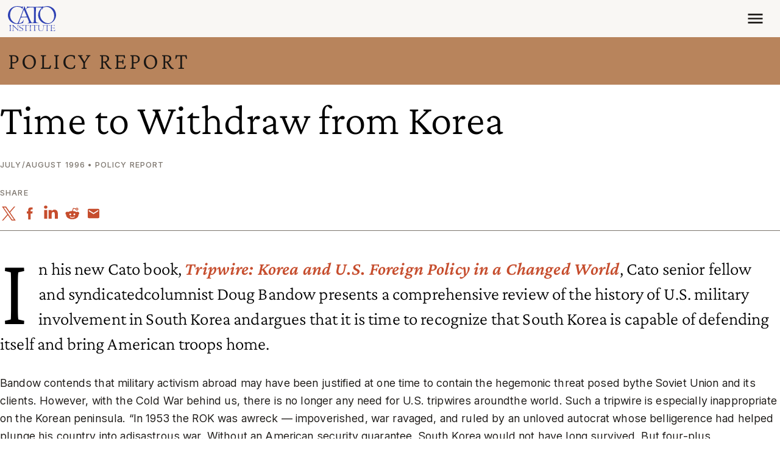

--- FILE ---
content_type: text/css
request_url: https://www.cato.org/build/site_section_menu/css/site-section-menu.aca15db3.css
body_size: -205
content:
.site-section-menu{--link-weight:400;--link-hover-decoration:none;letter-spacing:.09em;row-gap:var(--spacer5);text-transform:uppercase;font-size:var(--fs-xs);grid-template-columns:repeat(2,1fr);display:grid}.site-section-menu .nav-item{margin-bottom:0}.site-section-menu .nav-link{padding:0}.site-section-menu .is-active,.site-section-menu .active{--link-weight:700}@media (width>=992px){.site-section-menu{grid-template-columns:unset;column-gap:var(--spacer6);grid-auto-flow:column;justify-content:center;align-items:center}}

--- FILE ---
content_type: application/javascript
request_url: https://www.cato.org/modules/contrib/pardot_integration/js/pardot-form.js?v=1.7
body_size: 486
content:
(({ iFrameResize }) => {
  function buildStyleDictionary(pardotForm) {
    const pardotFormParent = pardotForm.closest('.js-pardot-form-wrapper');
    const parentStyle = window.getComputedStyle(pardotFormParent);
    const anchorStyle = window.getComputedStyle(
      pardotFormParent.querySelector('.js-pardot-form__anchor'),
    );
    const buttonStyle = window.getComputedStyle(
      pardotFormParent.querySelector('.js-pardot-form__button'),
    );
    const headingStyle = window.getComputedStyle(
      pardotFormParent.querySelector('.js-pardot-form__heading'),
    );
    const labelStyle = window.getComputedStyle(
      pardotFormParent.querySelector('.js-pardot-form__label'),
    );
    const inputStyle = window.getComputedStyle(
      pardotFormParent.querySelector('.js-pardot-form__input'),
    );

    return {
      styleDictionary: {
        align: {
          button: {
            base: {
              value: buttonStyle.textAlign,
            },
          },
        },
        border: {
          input: {
            base: {
              value: `1px solid ${inputStyle.getPropertyValue(
                '--input-border-color',
              )}`,
              focus: {
                value: `1px solid ${inputStyle.getPropertyValue(
                  '--input-border-focus',
                )}`,
              },
            },
          },
        },
        color: {
          background: {
            button: {
              base: {
                value: buttonStyle.backgroundColor,
                hover: {
                  value: buttonStyle.getPropertyValue(
                    '--button-background-hover',
                  ),
                },
              },
            },
          },
          text: {
            base: {
              value: parentStyle.color,
            },
            button: {
              base: {
                value: buttonStyle.color,
                hover: {
                  value: buttonStyle.getPropertyValue('--button-color-hover'),
                },
              },
            },
            heading: {
              base: {
                value: headingStyle.color,
              },
            },
            label: {
              base: {
                value: labelStyle.color,
              },
            },
            input: {
              base: {
                value: inputStyle.color,
              },
            },
            anchor: {
              base: {
                value: anchorStyle.color,
                hover: {
                  value: anchorStyle.getPropertyValue('--bs-link-hover-color'),
                },
              },
            },
          },
        },
        decoration: {
          anchor: {
            base: {
              value: anchorStyle.textDecoration,
              hover: {
                value: anchorStyle.getPropertyValue('--link-hover-decoration'),
              },
            },
          },
        },
        padding: {
          button: {
            base: {
              value: buttonStyle.padding,
            },
          },
        },
        shadow: {
          button: {
            base: {
              value: buttonStyle.boxShadow,
            },
          },
          input: {
            base: {
              value: inputStyle.boxShadow,
              focus: {
                value: inputStyle.getPropertyValue('--input-shadow-focus'),
              },
            },
          },
        },
        size: {
          base: {
            value: parentStyle.fontSize,
            label: {
              base: {
                value: labelStyle.fontSize,
              },
            },
            input: {
              base: {
                value: inputStyle.fontSize,
              },
            },
            button: {
              base: {
                value: buttonStyle.fontSize,
              },
            },
          },
        },
        weight: {
          anchor: {
            base: {
              value: anchorStyle.fontWeight,
            },
          },
        },
      },
    };
  }

  function passFormColors(iframe) {
    const pardotFormUrl = new URL(iframe.src);
    pardotFormUrl.protocol = 'https';
    iframe.iFrameResizer.sendMessage(
      buildStyleDictionary(iframe),
      pardotFormUrl.origin,
    );
  }

  function handlePardotForm(pardotForm) {
    iFrameResize(
      {
        checkOrigin: false,
        onInit: passFormColors,
      },
      pardotForm,
    );
  }

  document.querySelectorAll('.js-pardot-form').forEach(handlePardotForm);
})(window);
